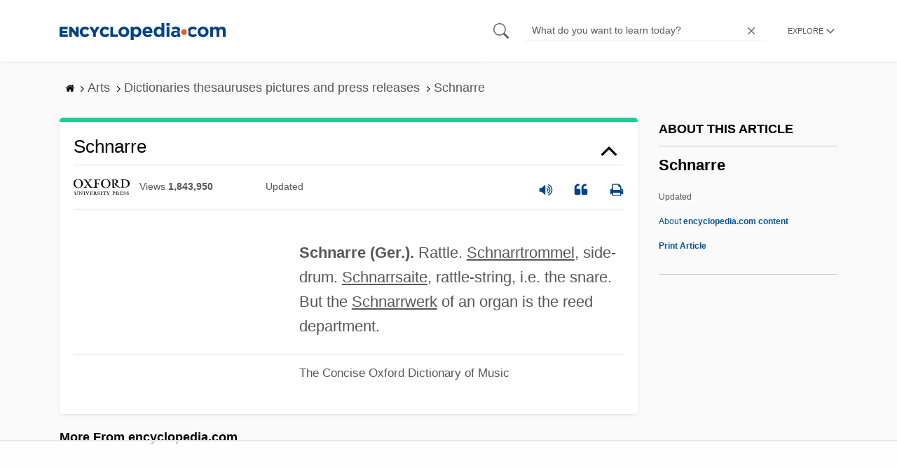

--- FILE ---
content_type: text/html
request_url: https://api.intentiq.com/profiles_engine/ProfilesEngineServlet?at=39&mi=10&dpi=936734067&pt=17&dpn=1&iiqidtype=2&iiqpcid=27b49947-405d-469e-bc10-21a0b640afe9&iiqpciddate=1769228062299&pcid=46deb9e8-ee9b-43ff-97c1-fdeaccf8bb88&idtype=3&gdpr=0&japs=false&jaesc=0&jafc=0&jaensc=0&jsver=0.33&testGroup=A&source=pbjs&ABTestingConfigurationSource=group&abtg=A&vrref=https%3A%2F%2Fwww.encyclopedia.com
body_size: 56
content:
{"abPercentage":97,"adt":1,"ct":2,"isOptedOut":false,"data":{"eids":[]},"dbsaved":"false","ls":true,"cttl":86400000,"abTestUuid":"g_47bd7351-4e14-4fc8-a3b8-16149e366327","tc":9,"sid":-1712770275}

--- FILE ---
content_type: text/html; charset=utf-8
request_url: https://www.google.com/recaptcha/api2/aframe
body_size: 269
content:
<!DOCTYPE HTML><html><head><meta http-equiv="content-type" content="text/html; charset=UTF-8"></head><body><script nonce="-6DWc5k9cZqF70oUlYXjMA">/** Anti-fraud and anti-abuse applications only. See google.com/recaptcha */ try{var clients={'sodar':'https://pagead2.googlesyndication.com/pagead/sodar?'};window.addEventListener("message",function(a){try{if(a.source===window.parent){var b=JSON.parse(a.data);var c=clients[b['id']];if(c){var d=document.createElement('img');d.src=c+b['params']+'&rc='+(localStorage.getItem("rc::a")?sessionStorage.getItem("rc::b"):"");window.document.body.appendChild(d);sessionStorage.setItem("rc::e",parseInt(sessionStorage.getItem("rc::e")||0)+1);localStorage.setItem("rc::h",'1769228068813');}}}catch(b){}});window.parent.postMessage("_grecaptcha_ready", "*");}catch(b){}</script></body></html>

--- FILE ---
content_type: text/plain
request_url: https://rtb.openx.net/openrtbb/prebidjs
body_size: -225
content:
{"id":"f053a28a-4615-46f7-851a-b154c082926b","nbr":0}

--- FILE ---
content_type: text/plain; charset=UTF-8
request_url: https://at.teads.tv/fpc?analytics_tag_id=PUB_17002&tfpvi=&gdpr_consent=&gdpr_status=22&gdpr_reason=220&ccpa_consent=&sv=prebid-v1
body_size: 56
content:
MjllYzJiMTItMGY5Mi00MDQ0LTlhZjQtMDcwOTc3NThmZjRlIzYtMg==

--- FILE ---
content_type: text/plain
request_url: https://rtb.openx.net/openrtbb/prebidjs
body_size: -225
content:
{"id":"1ce24adf-25f9-44d9-bda8-b6b1f9cd46df","nbr":0}

--- FILE ---
content_type: text/plain
request_url: https://rtb.openx.net/openrtbb/prebidjs
body_size: -225
content:
{"id":"b4b3c13e-00f4-488e-ad9e-46bcec787ffa","nbr":0}

--- FILE ---
content_type: text/plain; charset=utf-8
request_url: https://ads.adthrive.com/http-api/cv2
body_size: 4317
content:
{"om":["0107o7j9","0a8iramy","0z2q3gf2","1","10011/e74e28403778da6aabd5867faa366aee","10011/f6b53abe523b743bb56c2e10883b2f55","101779_7764-1036210","1028_8728253","11142692","11509227","11896988","12010084","12010088","12168663","124843_10","124844_23","124853_8","12850756","12931033","13un7jsm","1606221","1611092","16x7UEIxQu8","17_24766937","17_24767222","18ea78d3-0202-410e-9fb9-30907e5e262f","1h7yhpl7","1ktgrre1","1qycnxb6","1r7rfn75","1ybd10t0","1zx7wzcw","206_546803","2132:42602457","2132:43993994","2132:45327624","2132:45970140","2132:45999649","2132:46039087","2132:46039891","2132:46039894","2132:46039918","222tsaq1","2249:581439030","2249:614128766","2249:680353640","2249:703669956","2307:0gcfw1mn","2307:0z2q3gf2","2307:10ua7afe","2307:1h7yhpl7","2307:1r7rfn75","2307:2rhihii2","2307:3d4r29fd","2307:44z2zjbq","2307:45yw802f","2307:4etfwvf1","2307:4npk06v9","2307:5dvyzgi1","2307:5s8wi8hf","2307:77gj3an4","2307:7cogqhy0","2307:7fmk89yf","2307:7uqs49qv","2307:7xb3th35","2307:7yj1wi4i","2307:875v1cu3","2307:8orkh93v","2307:98xzy0ek","2307:9krcxphu","2307:9t6gmxuz","2307:cv0h9mrv","2307:cx0cyl2x","2307:f3tdw9f3","2307:fqeh4hao","2307:g749lgab","2307:gn3plkq1","2307:h0cw921b","2307:hfqgqvcv","2307:i90isgt0","2307:jd035jgw","2307:ktnx3vt3","2307:lp37a2wq","2307:m6rbrf6z","2307:muvxy961","2307:o3v1i5bp","2307:plth4l1a","2307:s00uohbj","2307:s2ahu2ae","2307:u30fsj32","2307:ubjltf5y","2307:uqph5v76","2307:uwzmt4le","2307:x7xpgcfc","2307:xson3pvm","2307:y7fzjmqi","2307:y96tvrmt","2307:ya949d2z","2307:yass8yy7","2307:z2zvrgyz","2409_25495_176_CR52092921","2409_25495_176_CR52092956","2409_25495_176_CR52153848","2409_25495_176_CR52153849","2409_25495_176_CR52175340","2409_25495_176_CR52178316","2409_25495_176_CR52186411","25_52qaclee","25_53v6aquw","25_87z6cimm","25_8b5u826e","25_sgaw7i5o","25_ti0s3bz3","25_utberk8n","25_yi6qlg3p","262592","2711_64_12156461","27157563","2715_9888_262594","2715_9888_501276","29414696","29_695879875","2jjp1phz","2rhihii2","2zip0r12","30652570","308_125204_13","31809564","31ly6e5b","3335_25247_700109399","33419360","33419362","33605023","33608958","33627470","34182009","3490:CR52092918","3490:CR52178316","3490:CR52223725","3646_185414_T26335189","3658_136236_x7xpgcfc","3658_15078_4npk06v9","3658_15078_ce0kt1sn","3658_15078_fqeh4hao","3658_15936_ic8nkhb4","3658_249690_0z2q3gf2","3658_645259_T26437155","375227988","37cerfai","381513943572","3LMBEkP-wis","3aptpnuj","3bpibFJBfkQ","3g7svtxa","3k7l4b1y","3v2n6fcp","3v5u0p3e","409_216366","409_216406","409_216416","409_225982","409_226312","409_227223","409_227224","409_230715","42174066","42604842","43a7ptxe","44429836","44z2zjbq","458901553568","45yw802f","47370256","47876348","485027845327","4941618","4947806","4etfwvf1","4fk9nxse","4mmcjpc4","4npk06v9","4zai8e8t","51372397","51372434","52321815","52468c08-6d7d-45ce-b3b0-1c0f091aad86","53v6aquw","546803","5510:cymho2zs","5510:eq675jr3","5510:mznp7ktv","5510:u56k46eo","555567478","557_409_220344","557_409_228055","557_409_228105","558_93_2r5lbjdi","560_74_18268080","5790977760560904937","59780461","59780474","59856354","5iujftaz","5s8wi8hf","6026576471","605367461","605367462","605367463","605367465","605367467","605367468","605367469","605367473","61916211","61916223","61916225","61916229","61926845","61932925","61xc53ii","62187798","6226505231","6226525661","6226527055","6226530649","6226542121","627309156","627309159","62764941","628015148","628086965","628153053","628222860","628223277","628360579","628360582","628444433","628444439","628456310","628456382","628622163","628622169","628622172","628622178","628622241","628622244","628622247","628622250","628683371","628687043","628687157","628687460","628687463","628803013","628841673","629009180","629168001","629168010","629168565","629171202","629255550","62976224","630137823","630928655","6547_67916_YE7SauEP13rSMrQqsh9A","6547_67916_oA0lBWEjZHYTJVwUfhp2","659216891404","661239650","663293702","663293761","680_99480_700109393","680_99480_700109399","683738007","683738706","689235737424","68rseg59","695879875","697189892","697199614","697876986","697876988","697876994","697876997","697876999","699431981","699753201","6bu8dp95","6ejtrnf9","6mj57yc0","6neo1qsd","6tj9m7jw","700109399","702720175","704968015","705115263","705115442","705115523","705116521","705119942","707868621","725271087996","725271125718","725307709636","725307736711","725307849769","7354_138543_85445183","7354_138543_85809046","7354_217088_85690530","74243_74_18364017","74243_74_18364062","74243_74_18364134","74wv3qdx","76odrdws","7764-1036209","7969_149355_42602457","7969_149355_45519096","7969_149355_45970495","7a0tg1yi","7cmeqmw8","7cogqhy0","7fmk89yf","7qIE6HPltrY","7s82759r","7txp5om6","7vplnmf7","7x298b3th35","7xb3th35","8064016","8152859","8152878","8152879","8172734","8193073","8193076","8193078","82_7764-1036200","82_7764-1036209","85393202","85521130","85521172","86434184","86434482","86925937","8696866","8b5u826e","8linfb0q","8o298rkh93v","8orkh93v","9057/1ed2e1a3f7522e9d5b4d247b57ab0c7c","9057/211d1f0fa71d1a58cabee51f2180e38f","90_12219592","97_8193073","97_8193078","98xzy0ek","9a05ba58","9d69c8kf","9jv4tutj","9k298rcxphu","9krcxphu","9nex8xyd","9rqgwgyb","9t2986gmxuz","9t6gmxuz","9uox3d6i","Dt9tkFgPbK0","Ku_uLZnTchg","M2E0EqQEzu0","YlnVIl2d84o","a3ts2hcp","a566o9hb","a7w365s6","ao298z20oej","aoz20oej","auyahd87","b41rck4a","b5e77p2y","b90cwbcd","bc5edztw","bfwolqbx","bpecuyjx","bxx2ali1","c-Mh5kLIzow","c1dt8zmk","c1u7ixf4","c25t9p0u","c3tpbb4r","c56e4frx","cmpalw5s","cr-0x929zu7u9vd","cr-0x929zu7ubwe","cr-1oplzoysu9vd","cr-1oplzoysuatj","cr-6ovjht2eu9vd","cr-6ovjht2euatj","cr-aavwye1uubwj","cr-f6puwm2x27tf1","cr-f6puwm2yw7tf1","cr-flbd4mx4u9vd","cr-flbd4mx4uatj","cr-flbd4mx4ubwe","cr-k9ii7o3gu9vd","cr-k9ii7o3guatj","cr-p03jl497uatj","cr-plf9m8bkuatj","cr-sk1vaer4u9vd","cr-ztkcpa6gu9vd","cv0h9mrv","cymho2zs","daw00eve","db2hkibo","de6sdyoz","dfru8eib","dg2WmFvzosE","dhd27ung","dif1fgsg","eb9vjo1r","ew94vpzh","f3h9fqou","fpbj0p83","fq298eh4hao","fqeh4hao","ft79er7MHcU","g729849lgab","g749lgab","ghoftjpg","gjwam5dw","gn3plkq1","gz4rhFvM7MY","h0cw921b","h0zwvskc","h1m1w12p","hPuTdMDQS5M","hbje7ofi","hf298qgqvcv","hffavbt7","hfqgqvcv","hlx2b72j","hswgcqif","hu52wf5i","hueqprai","i2aglcoy","i90isgt0","i92980isgt0","ic7fhmq6","iiu0wq3s","iqdsx7qh","ixtrvado","j39smngx","j6w4y5s8","jd035jgw","jr169syq","jsy1a3jk","k2xfz54q","k7j5z20s","knoebx5v","l0mfc5zl","l4mj1tyl","lc408s2k","ll77hviy","ll8m2pwk","lp1o53wi","lp37a2wq","lqdvaorh","lyop61rm","m6rbrf6z","mmr74uc4","mnzinbrt","mznp7ktv","n3298egwnq7","n3egwnq7","n8w0plts","nDEslD5DCrE","ncfr1yiw","nsqnexud","nxklm6u1","o5xj653n","ofoon6ir","ohld1y1d","oj70mowv","oz31jrd0","p0odjzyt","pi9dvb89","pj1xvga8","plth4l1a","poc1p809","prcz3msg","pzgd3hum","q6wuoqcc","q9I-eRux9vU","qnppljgs","qqe821pl","qqj2iqh7","qqvgscdx","qt09ii59","quk7w53j","r0u09phz","r2tvoa5i","r35763xz","rcfcy8ae","rnvjtx7r","rxj4b6nw","s00uohbj","s2ahu2ae","s37ll62x","s4s41bit","scpvMntwtuw","seill0x0","sgaw7i5o","t2dlmwva","t3esy200","t5kb9pme","ti0s3bz3","tsa21krj","tzngt86j","u30fsj32","u32980fsj32","u56k46eo","u7p1kjgp","uc3gjkej","ujl9wsn7","uk3rjp8m","uqph5v76","usle8ijx","uwzmt4le","v705kko8","vettgmlh","veuwcd3t","vj7hzkpp","vkqnyng8","vp295pyf","w15c67ad","w3kkkcwo","w925m26k","wFBPTWkXhX8","wOV6eUJmQUo","wfxqcwx7","wih2rdv3","wp3sy74c","wsyky9op","ww9yxw2a","x7298xpgcfc","x7xpgcfc","x8r63o37","xau90hsg","xdaezn6y","xgjdt26g","xncaqh7c","xnfnfr4x","xnx5isri","xoqodiix","xson3pvm","y51tr986","y7fzjmqi","y96tvrmt","ya949d2z","ygwxiaon","yi6qlg3p","z2zvrgyz","z7yi2xbi","zaiy3lqy","zep75yl2","zsvdh1xi","zv298imi39d","zw6jpag6","zwzjgvpw","7979132","7979135"],"pmp":[],"adomains":["123notices.com","1md.org","about.bugmd.com","acelauncher.com","adameve.com","akusoli.com","allyspin.com","askanexpertonline.com","atomapplications.com","bassbet.com","betsson.gr","biz-zone.co","bizreach.jp","braverx.com","bubbleroom.se","bugmd.com","buydrcleanspray.com","byrna.com","capitaloneshopping.com","clarifion.com","combatironapparel.com","controlcase.com","convertwithwave.com","cotosen.com","countingmypennies.com","cratedb.com","croisieurope.be","cs.money","dallasnews.com","definition.org","derila-ergo.com","dhgate.com","dhs.gov","displate.com","easyprint.app","easyrecipefinder.co","fabpop.net","familynow.club","fla-keys.com","folkaly.com","g123.jp","gameswaka.com","getbugmd.com","getconsumerchoice.com","getcubbie.com","gowavebrowser.co","gowdr.com","gransino.com","grosvenorcasinos.com","guard.io","hero-wars.com","holts.com","instantbuzz.net","itsmanual.com","jackpotcitycasino.com","justanswer.com","justanswer.es","la-date.com","lightinthebox.com","liverrenew.com","local.com","lovehoney.com","lulutox.com","lymphsystemsupport.com","manualsdirectory.org","meccabingo.com","medimops.de","mensdrivingforce.com","millioner.com","miniretornaveis.com","mobiplus.me","myiq.com","national-lottery.co.uk","naturalhealthreports.net","nbliver360.com","nikke-global.com","nordicspirit.co.uk","nuubu.com","onlinemanualspdf.co","original-play.com","outliermodel.com","paperela.com","paradisestays.site","parasiterelief.com","peta.org","photoshelter.com","plannedparenthood.org","playvod-za.com","printeasilyapp.com","printwithwave.com","profitor.com","quicklearnx.com","quickrecipehub.com","rakuten-sec.co.jp","rangeusa.com","refinancegold.com","robocat.com","royalcaribbean.com","saba.com.mx","shift.com","simple.life","spinbara.com","systeme.io","taboola.com","tackenberg.de","temu.com","tenfactorialrocks.com","theoceanac.com","topaipick.com","totaladblock.com","usconcealedcarry.com","vagisil.com","vegashero.com","vegogarden.com","veryfast.io","viewmanuals.com","viewrecipe.net","votervoice.net","vuse.com","wavebrowser.co","wavebrowserpro.com","weareplannedparenthood.org","xiaflex.com","yourchamilia.com"]}

--- FILE ---
content_type: text/plain
request_url: https://rtb.openx.net/openrtbb/prebidjs
body_size: -225
content:
{"id":"110d376f-eb10-4ae6-9d1b-ef1474fe220d","nbr":0}

--- FILE ---
content_type: text/plain
request_url: https://rtb.openx.net/openrtbb/prebidjs
body_size: -84
content:
{"id":"eb6b7143-532c-4886-9463-8ff857a28920","nbr":0}